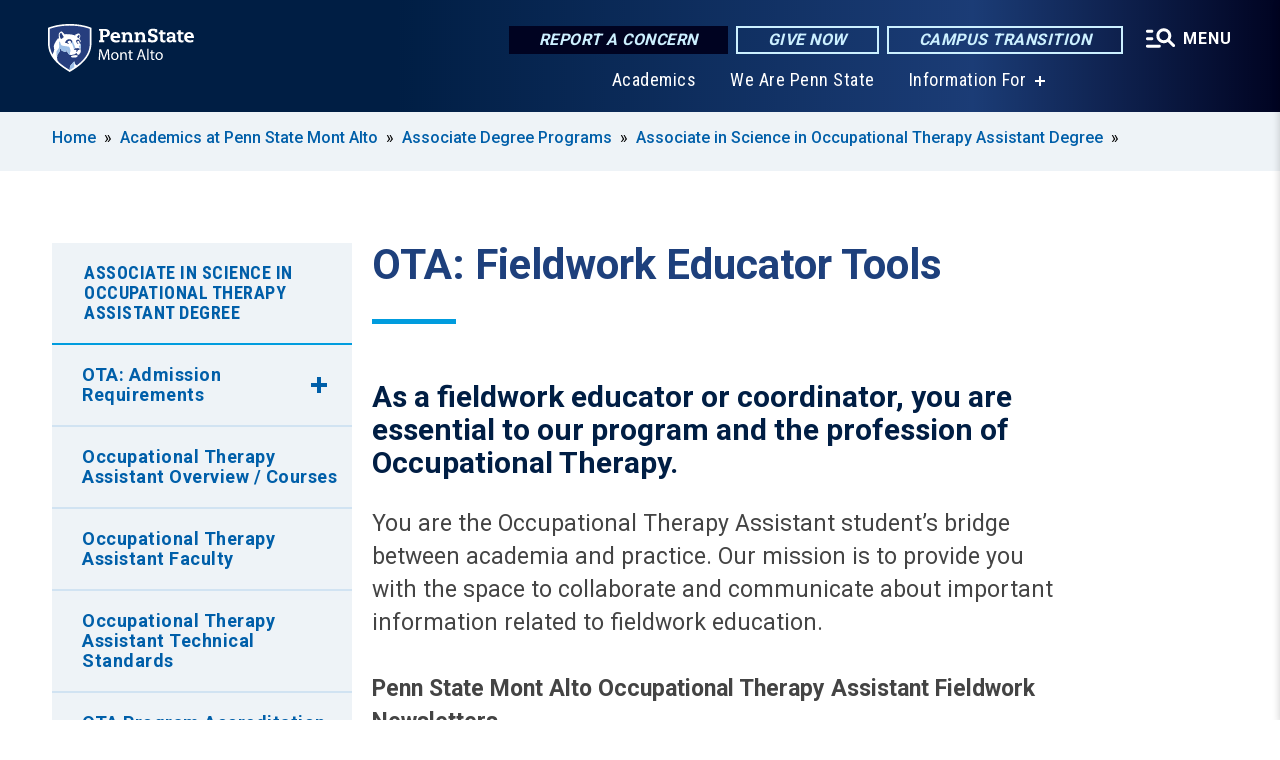

--- FILE ---
content_type: text/html; charset=UTF-8
request_url: https://montalto.psu.edu/academics/associate/occupational-therapy-assistant-degree/fieldwork-educator-tools
body_size: 10009
content:
<!DOCTYPE html>
<html  lang="en" dir="ltr" prefix="content: http://purl.org/rss/1.0/modules/content/  dc: http://purl.org/dc/terms/  foaf: http://xmlns.com/foaf/0.1/  og: http://ogp.me/ns#  rdfs: http://www.w3.org/2000/01/rdf-schema#  schema: http://schema.org/  sioc: http://rdfs.org/sioc/ns#  sioct: http://rdfs.org/sioc/types#  skos: http://www.w3.org/2004/02/skos/core#  xsd: http://www.w3.org/2001/XMLSchema# ">
  <head>
    <meta charset="utf-8" />
<meta name="description" content="OTA: Fieldwork Educator Tools" />
<link rel="canonical" href="https://montalto.psu.edu/academics/associate/occupational-therapy-assistant-degree/fieldwork-educator-tools" />
<link rel="shortlink" href="https://montalto.psu.edu/node/3670" />
<meta property="og:site_name" content="Penn State Mont Alto" />
<meta property="og:type" content="article" />
<meta property="og:url" content="https://montalto.psu.edu/academics/associate/occupational-therapy-assistant-degree/fieldwork-educator-tools" />
<meta property="og:title" content="OTA: Fieldwork Educator Tools" />
<meta property="og:description" content="OTA: Fieldwork Educator Tools" />
<meta name="Generator" content="Drupal 10 (https://www.drupal.org)" />
<meta name="MobileOptimized" content="width" />
<meta name="HandheldFriendly" content="true" />
<meta name="viewport" content="width=device-width, initial-scale=1.0" />
<link rel="icon" href="/profiles/psucampus/themes/psu_sub/favicon.ico" type="image/vnd.microsoft.icon" />

    <title>OTA: Fieldwork Educator Tools | Penn State Mont Alto</title>
    <link rel="stylesheet" media="all" href="/sites/montalto/files/css/css_Egrsb6LM6rxx4FpqjQdHZ9QlOpEd_ZW9rapM_zCX4nc.css?delta=0&amp;language=en&amp;theme=psu_sub&amp;include=[base64]" />
<link rel="stylesheet" media="all" href="/sites/montalto/files/css/css_mXeg0PbWZDj-dOx_wGBfIOxG8PT2IPLxaKMrcHvnjQ0.css?delta=1&amp;language=en&amp;theme=psu_sub&amp;include=[base64]" />
<link rel="stylesheet" media="all" href="https://use.fontawesome.com/releases/v5.8.1/css/all.css" />

    
    <!-- Begin Google fonts -->
    <link href="//fonts.googleapis.com/css2?family=Roboto+Condensed:ital,wght@0,400;0,700;1,400;1,700&amp;family=Roboto+Slab:wght@100;300;400;500;700&amp;family=Roboto:wght@400;500;700;900&amp;family=Open+Sans:ital,wght@0,300;0,400;0,600;0,700;0,800;1,300;1,400;1,600;1,700;1,800" rel="stylesheet" />
    <!-- End Google fonts -->
    <!-- Google Tag Manager -->
    <script>(function(w,d,s,l,i){w[l]=w[l]||[];w[l].push({'gtm.start':
    new Date().getTime(),event:'gtm.js'});var f=d.getElementsByTagName(s)[0],
    j=d.createElement(s),dl=l!='dataLayer'?'&l='+l:'';j.async=true;j.src=
    '//www.googletagmanager.com/gtm.js?id='+i+dl;f.parentNode.insertBefore(j,f);
    })(window,document,'script','dataLayer','GTM-TR6FX5');</script>
    <!-- End Google Tag Manager -->
  </head>
  <body class="path-node page-node-type-basic-page has-glyphicons">
    <!-- Google Tag Manager (noscript) -->
    <noscript><iframe src="//www.googletagmanager.com/ns.html?id=GTM-TR6FX5"
    height="0" width="0" style="display:none;visibility:hidden"></iframe></noscript>
    <!-- End Google Tag Manager (noscript) -->
    <nav id="skip-link" aria-label="skip-link">
      <a href="#main-content" class="visually-hidden focusable skip-link">
        Skip to main content
      </a>
    </nav>
    
      <div class="dialog-off-canvas-main-canvas" data-off-canvas-main-canvas>
    
      <header>
    <div class="overlay"></div>
    <div class="header-wrap">
      <div id="alerts-wrap">
      </div>
      <nav id="navigation">
        <div class="container-psu-main">
          <div class="brand" id="brand">
            <a href="/" class="header-logo">
              <img src="/sites/montalto/files/logos/PSU_MAO_RGB_2C.svg" alt="Penn State Mont Alto" title="" id="header-logo">
            </a>
            <div class="header-buttons">
              <div class="btn-wrap">
                <a href="https://universityethics.psu.edu/reporting-at-penn-state" class="button hotline-button">Report a Concern</a>
                                    
        <a href="https://montalto.psu.edu/giving" class="button gradient-button cta-button">Give Now</a>
        <a href="https://roadmap.psu.edu/commonwealth-campuses-future/" class="button gradient-button cta-button">Campus Transition</a>
  


                                <div class="more-menu-buttons">
                  <button class="hamburger hamburger--arrow-r open-dialog" type="button">
                    <span class="hamburger-box">
                      <svg role="img" aria-label="Expand menu" viewBox="0 0 24 24" xmlns="http://www.w3.org/2000/svg" xmlns:xlink="http://www.w3.org/1999/xlink"><title id="Icon-navSearch-:R4qlnaja:">navSearch icon</title><path fill="#fff" d="M3.02171 18.2822C2.73223 18.2822 2.48957 18.1843 2.29374 17.9885C2.09791 17.7927 2 17.55 2 17.2605C2 16.9711 2.09791 16.7284 2.29374 16.5326C2.48957 16.3367 2.73223 16.2388 3.02171 16.2388H11.1954C11.4849 16.2388 11.7275 16.3367 11.9234 16.5326C12.1192 16.7284 12.2171 16.9711 12.2171 17.2605C12.2171 17.55 12.1192 17.7927 11.9234 17.9885C11.7275 18.1843 11.4849 18.2822 11.1954 18.2822H3.02171ZM3.02171 13.1737C2.73223 13.1737 2.48957 13.0758 2.29374 12.8799C2.09791 12.6841 2 12.4415 2 12.152C2 11.8625 2.09791 11.6198 2.29374 11.424C2.48957 11.2282 2.73223 11.1303 3.02171 11.1303H6.08685C6.37633 11.1303 6.61899 11.2282 6.81482 11.424C7.01064 11.6198 7.10856 11.8625 7.10856 12.152C7.10856 12.4415 7.01064 12.6841 6.81482 12.8799C6.61899 13.0758 6.37633 13.1737 6.08685 13.1737H3.02171ZM3.02171 8.06513C2.73223 8.06513 2.48957 7.96722 2.29374 7.77139C2.09791 7.57556 2 7.33291 2 7.04342C2 6.75394 2.09791 6.51128 2.29374 6.31545C2.48957 6.11963 2.73223 6.02171 3.02171 6.02171H6.08685C6.37633 6.02171 6.61899 6.11963 6.81482 6.31545C7.01064 6.51128 7.10856 6.75394 7.10856 7.04342C7.10856 7.33291 7.01064 7.57556 6.81482 7.77139C6.61899 7.96722 6.37633 8.06513 6.08685 8.06513H3.02171ZM14.2605 15.2171C12.8472 15.2171 11.6424 14.719 10.6462 13.7229C9.65006 12.7267 9.15198 11.5219 9.15198 10.1086C9.15198 8.69519 9.65006 7.49042 10.6462 6.49425C11.6424 5.49808 12.8472 5 14.2605 5C15.6739 5 16.8787 5.49808 17.8748 6.49425C18.871 7.49042 19.3691 8.69519 19.3691 10.1086C19.3691 10.6024 19.2967 11.092 19.152 11.5773C19.0072 12.0626 18.7901 12.5096 18.5006 12.9183L21.719 16.1367C21.9063 16.324 22 16.5624 22 16.8519C22 17.1413 21.9063 17.3797 21.719 17.567C21.5317 17.7544 21.2933 17.848 21.0038 17.848C20.7143 17.848 20.4759 17.7544 20.2886 17.567L17.0702 14.3487C16.6616 14.6381 16.2146 14.8553 15.7292 15C15.2439 15.1447 14.7544 15.2171 14.2605 15.2171ZM14.2605 13.1737C15.112 13.1737 15.8357 12.8757 16.4317 12.2797C17.0277 11.6837 17.3257 10.96 17.3257 10.1086C17.3257 9.25713 17.0277 8.53342 16.4317 7.93742C15.8357 7.34142 15.112 7.04342 14.2605 7.04342C13.4091 7.04342 12.6854 7.34142 12.0894 7.93742C11.4934 8.53342 11.1954 9.25713 11.1954 10.1086C11.1954 10.96 11.4934 11.6837 12.0894 12.2797C12.6854 12.8757 13.4091 13.1737 14.2605 13.1737Z"></path></svg>
                    </span>
                    <span class="more-text">MENU</span>
                  </button>
                </div>
              </div>
            </div>
                              <ul class="main-nav">
          <li class="nobtn title-xx-small">
            <a href="https://montalto.psu.edu/academics">Academics</a>
          </li>
          <li class="nobtn title-xx-small">
            <a href="https://montalto.psu.edu/we-are-penn-state">We Are Penn State </a>
          </li>
          <li class="has-submenu title-xx-small">
            <a href="">Information For</a>
              <div class="dropdown-content">
          <div class="submenu-links">
            <ul>
                                      <li class="menu_link title-xx-small">
                                <a href="/alumni" data-drupal-link-system-path="node/34">Alumni</a>
              </li>
                                      <li class="menu_link title-xx-small">
                                <a href="/current-students" data-drupal-link-system-path="node/14">Current Students</a>
              </li>
                                      <li class="menu_link title-xx-small">
                                <a href="/employee" data-drupal-link-system-path="node/35">Faculty &amp; Staff</a>
              </li>
                                      <li class="menu_link title-xx-small">
                                <a href="https://montalto.launchbox.psu.edu/">Mont Alto LaunchBox (Entrepreneurs)</a>
              </li>
                                      <li class="menu_link title-xx-small">
                                <a href="https://montalto.psu.edu/why-choose-penn-state-mont-alto">Visitors and Community Members</a>
              </li>
                        </ul>
          </div>
        </div>
          </li>
    </ul>


                      </div>
        </div>
      </nav>
    </div>
        <div class="dialog full-menu-wrap" role="dialog" aria-labelledby="dialog-title" aria-describedby="dialog-description" inert>
      <div id="dialog-title" class="sr-only">Full site navigation menu</div>
      <p id="dialog-description" class="sr-only">This dialog contains the full navigation menu for this site.</p>
      <nav class="full-menu">
        <a href="/" class="full-menu-mark"><img src="/sites/montalto/files/logos/PSU_MAO_RGB_2C_M.svg" alt="Penn State Mont Alto" title="" /></a>
        <button class="full-menu-close close-dialog icon-cancel" aria-label="Close Navigation"><span>Close</span></button>
                  <div class="search-block-form google-cse block block-search block-search-form-block" data-drupal-selector="search-block-form" novalidate="novalidate" id="block-search-form" role="search">
  
    
        
  <form block="block-search-form" action="/search/cse" method="get" id="search-block-form" accept-charset="UTF-8" class="search-form">
    <div class="form-item js-form-item form-type-search js-form-type-search form-item-keys js-form-item-keys form-no-label form-group">
      <label for="edit-keys" class="control-label sr-only">Search</label>
  
  
  <div class="input-group"><input title="Enter the terms you wish to search for." data-drupal-selector="edit-keys" class="form-search form-control" placeholder="Search" type="search" id="edit-keys" name="keys" value="" size="10" maxlength="128" /><span class="input-group-btn"><button type="submit" value="Search" class="button js-form-submit form-submit btn-primary btn icon-only"><span class="sr-only">Search</span><span class="icon glyphicon glyphicon-search" aria-hidden="true"></span></button></span></div>

  
  
      <div id="edit-keys--description" class="description help-block">
      Enter the terms you wish to search for.
    </div>
  </div>
<div class="form-actions form-group js-form-wrapper form-wrapper" data-drupal-selector="edit-actions" id="edit-actions"></div>

    <div class="search-type clearfix">
      <fieldset>
        <legend class="element-invisible">Search type:</legend>
        <div id="search-type" class="form-radios">
          <div class="form-item form-type-radio form-item-search-type">
            <input type="radio" id="-search-type-campussite" name="search_type" value="/search/cse"
              checked class="form-radio search-type-campussite">
            <label class="option" for="-search-type-campussite">Penn State Mont Alto</label>
          </div>
          <div class="form-item form-type-radio form-item-search-type">
            <input type="radio" id="-search-type-campus-people" name="search_type" value="/campus-directory/results"
               class="form-radio search-type-campus-people">
            <label class="option" for="-search-type-campus-people">Campus Directory </label>
          </div>
          <div class="form-item"></div>
          <div class="form-item form-type-radio form-item-search-type">
            <input type="radio" id="-search-type-wwwpsuedu" name="search_type" value="/search/all"
               class="form-radio search-type-wwwpsuedu">
            <label class="option" for="-search-type-wwwpsuedu">Penn State (all websites)</label>
          </div>
          <div class="form-item form-type-radio form-item-search-type">
            <input type="radio" id="-search-type-people" name="search_type" value="https://directory.psu.edu/?userId="
               class="form-radio search-type-people">
            <label class="option" for="-search-type-people">Penn State Directory </label>
          </div>
        </div>
      </fieldset>
    </div>
  </form>

  </div>

                <div class="cta-container">
          <div class="wrap-cta">
            <a href="https://universityethics.psu.edu/reporting-at-penn-state" class="button hotline-button">Report a Concern</a>
                          
        <a href="https://montalto.psu.edu/giving" class="button gradient-button cta-button">Give Now</a>
        <a href="https://roadmap.psu.edu/commonwealth-campuses-future/" class="button gradient-button cta-button">Campus Transition</a>
  


                      </div>
        </div>
                      <ul class="main-nav">
          <li class="nobtn title-small">
            <a href="/we-are-penn-state" data-drupal-link-system-path="node/12406">We Are Penn State</a>
          </li>
          <li class="has-submenu title-small">
            <a href="/academics" data-drupal-link-system-path="node/28">Academics</a>
              <div class="dropdown-content">
          <div class="submenu-links">
            <ul>
                                      <li class="menu_link title-xx-small">
                                <a href="https://montalto.psu.edu/academics/associate-degree">Associate Degrees</a>
              </li>
                                      <li class="menu_link title-xx-small">
                                <a href="https://montalto.psu.edu/academics/bachelors-degrees">Bachelor Degrees</a>
              </li>
                        </ul>
          </div>
        </div>
          </li>
          <li class="nobtn title-small">
            <a href="/tuition-and-aid" data-drupal-link-system-path="node/29">Tuition &amp; Financial Aid</a>
          </li>
          <li class="nobtn title-small">
            <a href="/student-life" data-drupal-link-system-path="node/3314">Student Life</a>
          </li>
          <li class="nobtn title-small">
            <a href="http://www.psumontaltoathletics.com/">Athletics</a>
          </li>
          <li class="nobtn title-small">
            <a href="/ce" data-drupal-link-system-path="node/47">Continuing Education</a>
          </li>
    </ul>


                <div class="links-menus">
          <div class="audience-menu">
                                      <h4 class="title-xx-small">Find Information For:</h4>
                
              <ul block="block-psu-sub-information-menu" class="menu">
              <li class="title-small">
        <a href="/alumni" data-drupal-link-system-path="node/34">Alumni</a>
              </li>
          <li class="title-small">
        <a href="/current-students" data-drupal-link-system-path="node/14">Current Students</a>
              </li>
          <li class="title-small">
        <a href="/employee" data-drupal-link-system-path="node/35">Faculty &amp; Staff</a>
              </li>
          <li class="title-small">
        <a href="https://montalto.launchbox.psu.edu/">Mont Alto LaunchBox (Entrepreneurs)</a>
              </li>
          <li class="title-small">
        <a href="https://montalto.psu.edu/why-choose-penn-state-mont-alto">Visitors and Community Members</a>
              </li>
        </ul>
  



                      </div>
          <div class="helpful-links-menu">
                                      <h4 class="title-xx-small">Helpful Links</h4>
                
              <ul block="block-psu-sub-helpful-links-menu" class="menu">
              <li class="title-x-small">
        <a href="https://montalto.psu.edu/campus-directory">Penn State Mont Alto Campus Directory </a>
              </li>
        </ul>
  



                      </div>
        </div>
        <div class="social-menu">
                                <h4 class="title-x-small">Connect With Us</h4>
            <section id="block-header-social-media-block" class="block block-psucampus-core block-social-media-block clearfix">
  
    

      <div class="content social-icon-wrapper"><ul class="social-share-list"><li class="social-share-list__item"><a href="https://www.facebook.com/psumontalto" class="prototype-icon prototype-icon-social-facebook" title="facebook"><span class="social-icon-text">facebook</span></a></li><li class="social-share-list__item"><a href="https://www.linkedin.com/school/pennstatemontalto" class="prototype-icon prototype-icon-social-linkedin" title="linkedin"><span class="social-icon-text">linkedin</span></a></li><li class="social-share-list__item"><a href="https://twitter.com/montaltopsu" class="prototype-icon prototype-icon-social-twitter" title="x (formally twitter)"><span class="social-icon-text">x (formally twitter)</span></a></li><li class="social-share-list__item"><a href="https://www.flickr.com/photos/psuma/albums" class="prototype-icon prototype-icon-social-flickr" title="flickr"><span class="social-icon-text">flickr</span></a></li><li class="social-share-list__item"><a href="https://www.youtube.com/channel/UC8i97bvJSZNhS1br5wsdHBQ" class="prototype-icon prototype-icon-social-youtube" title="youtube"><span class="social-icon-text">youtube</span></a></li><li class="social-share-list__item"><a href="https://www.instagram.com/pennstatemontalto/" class="prototype-icon prototype-icon-social-instagram" title="instagram"><span class="social-icon-text">instagram</span></a></li></ul></div>
  </section>


                  </div>
      </nav>
    </div>
      </header>
  
  <section id="preface-outer-wrapper" class="outer-wrapper clearfix" role="main" aria-label="features">
    <div id="preface-layout" class="preface-layout inner-wrapper clearfix">
      <div id="preface-first" class="region--preface-first">
          <div class="region region-preface-first">
    <section id="block-psu-sub-breadcrumbs" class="block block-system block-system-breadcrumb-block">
        <ol class="breadcrumb">
          <li >
                  <a href="/">Home</a>
              </li>
          <li >
                  <a href="/academics">Academics at Penn State Mont Alto</a>
              </li>
          <li >
                  <a href="/academics/associate">Associate Degree Programs</a>
              </li>
          <li >
                  <a href="/academics/associate/occupational-therapy-assistant-degree">Associate in Science in Occupational Therapy Assistant Degree </a>
              </li>
      </ol>

  </section>


  </div>

      </div>
    </div>
  </section>
  



    
  <div role="main" class="main-container container js-quickedit-main-content">
    <div id="main-layout" class="main-layout inner-wrapper clearfix">
      <div class="row main-layout-row">
                                              <div class="col-sm-12 sidebar-first-only" id="heading">
                <div class="region region-header">
    <div data-drupal-messages-fallback class="hidden"></div>
  <div id="page-title-wrapper" role="main" aria-label="title">
  
      <h1 class="page-header">
<span>OTA: Fieldwork Educator Tools</span>
</h1>
    
</div>


  </div>

            </div>
                  
                        
        <section class="col-sm-9 sidebar-first-only">

                                              
                      
                                <a id="main-content"></a>
              <div class="region region-content">
      <article about="/academics/associate/occupational-therapy-assistant-degree/fieldwork-educator-tools" class="node basic-page node-basic-page full clearfix">

  
  
  <div class="content">
    
            <div class="field field--name-body field--type-text-with-summary field--label-hidden field--item"><h2>As a fieldwork educator or coordinator, you are essential to our program and the profession of Occupational Therapy.</h2><p>You are the Occupational Therapy Assistant student’s bridge between academia and practice. Our mission is to provide you with the space to collaborate and communicate about important information related to fieldwork education.<br><br><strong>Penn State Mont Alto Occupational Therapy Assistant Fieldwork Newsletters</strong></p><ul><li><a href="/content/fw-newsletter-25-26" data-entity-type="node" data-entity-uuid="4350afbc-7a89-4536-9449-51a2eb812d71" data-entity-substitution="canonical">Fall 2025 newsletter</a></li><li><a href="/content/fw-newsletter-24-25" data-entity-type="node" data-entity-uuid="0641b3f7-9b73-4e02-92e4-038c57bab2b3" data-entity-substitution="canonical">Fall 2024 newsletter</a></li><li><a href="/content/fall-2023-ota-field-newsletter" data-entity-type="node" data-entity-uuid="2f72b7df-e0fb-486d-b3b6-70d4a137abd7" data-entity-substitution="canonical">Fall 2023 newsletter</a></li><li><a href="/content/spring-2022-ota-fieldwork-newsletter" data-entity-type="node" data-entity-uuid="c7b86351-08ba-4883-a482-65751d78e516" data-entity-substitution="canonical">Spring 2022 newsletter</a></li><li><a href="https://sway.office.com/wwOD2C62EAissDaI?ref=Link">Spring 2021 newsletter</a></li></ul><h3>Penn State ASOT Program Resources</h3><p><a href="/academics/associate/occupational-therapy-assistant-degree/fieldwork-educator-tools/site-specific-objectives">Penn State Site Specific Learning Objectives (FW II)</a></p><h3>Evaluation Forms and Tools</h3><p>Evaluation forms and other tools needed to assess progress in fieldwork assignments will be provided through orientation and communication with the department.</p><ul><li><a href="/content/psu-mont-alto-weekly-meeting-sheet" data-entity-type="node" data-entity-uuid="282e2e4f-7701-4a15-a006-64a632e5517a" data-entity-substitution="canonical"><span>PSU Mont Alto Weekly Meeting Sheet</span></a></li><li><a href="https://montalto.psu.edu/files/pdf/14561/2023/10/31/aotafieldworkperformanceevaluationmidtermotas-data-example.pdf">AOTA FW Performance Evaluation for OTA Student (sample version for learning only)</a></li><li><a href="https://montalto.psu.edu/files/pdf/14551/2023/10/31/student-evaluation-fieldwork-experience.pdf">Student Evaluation of FW II Experience (SEFWE)</a></li></ul><h3><a href="http://www.aota.org/Education-Careers/Fieldwork.aspx">Fieldwork Resources from AOTA</a></h3><p>On this <a href="https://www.aota.org/education/fieldwork">AOTA webpage</a>, you can find resources about fieldwork education, including level I and II fieldwork, site-specific objectives, student supervision, Fieldwork Educators Certificate Workshop, and Q &amp; A about fieldwork.&nbsp;</p><p><a href="http://www.aota.org/Education-Careers/Fieldwork/incorporate-ebp.aspx">Strategies for Incorporating Evidence Into Fieldwork Education</a></p><p>Incorporating evidence-based practice (EBP) into fieldwork is essential to help students understand the value of EBP and its application to clinical practice.</p><p>Complete for one PDU for NBCOT certification.</p><h3>Professional Development Opportunities</h3><ul><li><a href="http://www.preceptor.ca/index.html">Preceptor Education Program</a>: Preceptors (clinical instructors) and students, take advantage of this free on-line program as you prepare for clinical placements. &nbsp;Once you complete the short registration process and instantly receive your login information, you can access the PEP program anytime, anywhere. Each module takes about 30 minutes to complete and is full of quick tips and downloadable learning activities and tools. It is easy to navigate, colorful, fun to use, and many of the modules are designed so that preceptors and students can work through them together. A certificate can be printed at the end of the module to record the education completed.<br>&nbsp;</li><li><a href="http://www.nbcot.org/navigator">NBCOT Professional Development Tools</a></li></ul><h3><a href="http://www.aota.org/Education-Careers/Continuing-Education/digital-badge.aspx?_ga=2.163676031.1733808096.1698773785-1509865162.1693330717&amp;_gac=1.137039108.1698773785.EAIaIQobChMIqIjku-mgggMVskByCh2NMAm9EAAYASAAEgKqGvD_BwE">AOTA Fieldwork Educator Badge</a></h3><p>Earn the AOTA Fieldwork Educator Badge to demonstrate you have the knowledge and skills to oversee a clinical fieldwork education program. Badge holders ensure that systems are in place that meet ACOTE standards. This is free for AOTA members and $20 for non-members.</p><h3><span>Fieldwork Supervision Evidence Based Research</span></h3><p><a href="https://encompass.eku.edu/jote/vol7/iss2/15/"><span>Rogers, O., Hanson, D. J., Graves, C., Turner, T., &amp; Klug, M. G. (2023). Collaborative Fieldwork Supervision Model Supports Identified by Occupational Therapy Fieldwork Educators. Journal of Occupational Therapy Education, 7 (2). doi: 10.26681/jote.2023.070215</span></a></p><h3>For more information, please contact:</h3><p><a href="/person/cheryl-deal"><em><strong>Cheryl Deal</strong></em></a> <em><strong>OTR/L, MBA, CHT </strong></em>- Academic Fieldwork Coordinator</p></div>
      
  </div>

</article>


  </div>

                  </section>

                                      <aside class="col-sm-3 sidebar-first-only sidebar-first" role="complementary">

              <button class="in-this-section" aria-expanded="false" aria-label="An accordion view for the subnavigation of this section." aria-controls="block-basic-page-navigation">
                In This Section <span class="fas fa-angle-down"></span>
              </button>

                <div class="region region-sidebar-first">
    



<section id="block-basic-page-navigation" class="block block-psucampus-basic-page block-psucampus-basic-page-navigation clearfix">
  <div class="basic-page-navigation-wrapper">
                  <h3><a href="/academics/associate/occupational-therapy-assistant-degree" class="active-trail" hreflang="en">Associate in Science in Occupational Therapy Assistant Degree </a></h3>
                    <ul class="basic-page-navigation-item subpages-menu">
                                                <li class="has-submenu">
                                <a href="/academics/associate/occupational-therapy-assistant-degree/admission-requirements" hreflang="en">OTA: Admission Requirements</a>
                <ul class="basic-page-navigation-item">
                                      <li><a href="/academics/associate/occupational-therapy-assistant-degree/admission-requirements/1st-year" class="basic-page-navigation-link" hreflang="en">OTA Admission Requirements: First Year Students</a></li>
                                      <li><a href="/academics/associate/occupational-therapy-assistant-degree/admission-requirements/transfer" class="basic-page-navigation-link" hreflang="en">OTA Admission Requirements: Transfer Students</a></li>
                                      <li><a href="/academics/associate/occupational-therapy-assistant-degree/admission-requirements/provisional" class="basic-page-navigation-link" hreflang="en">OTA Admission Requirements: Provisional or Nondegree Students</a></li>
                                      <li><a href="/academics/associate/occupational-therapy-assistant-degree/admission-requirements/re-enroll" class="basic-page-navigation-link" hreflang="en">OTA Admission Requirements: Re-enrolled Students</a></li>
                                      <li><a href="/academics/associate/occupational-therapy-assistant-degree/admission-requirements/campus-major" class="basic-page-navigation-link" hreflang="en">OTA Admission Requirements: Change of Campus, Major, or Both</a></li>
                                  </ul>
                </li>
                                                              <li>
                <a href="/academics/associate/occupational-therapy-assistant-degree/courses" class="basic-page-navigation-link" hreflang="en">Occupational Therapy Assistant Overview / Courses</a>
              </li>
                                                            <li>
                <a href="/academics/associate/occupational-therapy-assistant-degree/faculty" class="basic-page-navigation-link" hreflang="en">Occupational Therapy Assistant Faculty</a>
              </li>
                                                            <li>
                <a href="/academics/associate/occupational-therapy-assistant-degree/technical-standards" class="basic-page-navigation-link" hreflang="en">Occupational Therapy Assistant Technical Standards</a>
              </li>
                                                            <li>
                <a href="/academics/associate/occupational-therapy-assistant-degree/accreditation" class="basic-page-navigation-link" hreflang="en">OTA Program Accreditation and National Board Exam</a>
              </li>
                                                            <li>
                <a href="/academics/associate/occupational-therapy-assistant-degree/graduate-outcomes" class="basic-page-navigation-link" hreflang="en">Occupational Therapy Assistant Graduate Outcomes</a>
              </li>
                                                            <li>
                <a href="/academics/associate/occupational-therapy-assistant-degree/tuition-costs" class="basic-page-navigation-link" hreflang="en">Occupational Therapy Assistant Tuition and Costs</a>
              </li>
                                                            <li>
                <a href="/academics/associate/occupational-therapy-assistant-degree/careers-jobs" class="basic-page-navigation-link" hreflang="en">Occupational Therapy Assistant Career Opportunities</a>
              </li>
                                                            <li>
                <a href="/academics/associate/occupational-therapy-assistant-degree/alumni" class="basic-page-navigation-link" hreflang="en">OTA: Alumni Stories</a>
              </li>
                                                            <li class="active open has-submenu">
                                <a href="/academics/associate/occupational-therapy-assistant-degree/fieldwork-educator-tools" class="active open" hreflang="en">OTA: Fieldwork Educator Tools</a>
                <ul class="basic-page-navigation-item">
                                      <li><a href="/academics/associate/occupational-therapy-assistant-degree/fieldwork-educator-tools/site-specific-objectives" class="basic-page-navigation-link" hreflang="en">OTA: Site-Specific Objectives for OTA Courses</a></li>
                                  </ul>
                </li>
                                </ul>
            </div>
</section>



  </div>

            </aside>
                  
                      </div>
    </div>
  </div>

  <section id="postscript-outer-wrapper" class="outer-wrapper clearfix" role="complementary" aria-label="postscript features">
    <div id="postscript-layout" class="postscript-layout inner-wrapper clearfix">
      <div id="postscript-first" class="region--postscript-first">
          <div class="region region-postscript-first">
    <section class="odd block block-psucampus-component block-psucampus-component-block" id="block-psucampus-component-block">
      <div class="component-grouped grouped-house-ad-component count-2"><article class="_1e407c node component node-component house-ad-component teaser-condensed clearfix" about="/component/personalized-visit-campus">
    <div class="content">
    
            <div class="field field--name-field-component-type field--type-entity-reference-revisions field--label-hidden field--item">      <a href="https://admissions.psu.edu/pennstate/campuses/mont-alto/visit/">
      <div class="paragraph paragraph--type--house-ad-component paragraph--view-mode--teaser-condensed">
              
  <div class="field field--name-field-url field--type-link field--label-hidden field--item"><div class="button dark icon-angle-right">Choose your personalized visit option</div></div>

          </div>
  </a>
</div>
      
  </div>
</article>
<article class="_3ea39e node component node-component house-ad-component teaser-condensed clearfix" about="/component/ota-facebook-page-link-0">
    <div class="content">
    
            <div class="field field--name-field-component-type field--type-entity-reference-revisions field--label-hidden field--item">      <a href="https://www.facebook.com/pennstateoccupationaltherapy">
      <div class="paragraph paragraph--type--house-ad-component paragraph--view-mode--teaser-condensed">
              
  <div class="field field--name-field-url field--type-link field--label-hidden field--item"><div class="button dark icon-angle-right">OTA Facebook Page</div></div>

          </div>
  </a>
</div>
      
  </div>
</article>
</div>

  </section>

  </div>

      </div>
    </div>
  </section>

<footer id="footer-outer-wrapper" role="contentinfo">
  <div id="footer-layout-main" class="footer-layout inner-wrapper clearfix">
    <div id="footer-main" class="footer region--footer">
      <div class="footer-campus-data">
        <div class="map">
                      <a href="/" id="footer-campus-map" class="footer-campus-map">
              <img src="/sites/montalto/files/logos/Montaltofootermap.png" alt="Pennsylvania map showing Penn State&#039;s campuses with Penn State Mont Alto highlighted" title="" />
            </a>
                  </div>
        <div class="site-slogan body-x-small">
          <h3 class="org-name title-small">Penn State Mont Alto</h3>
          
        </div>
        <div class="social">
                      <section id="block-social-media-block" class="block block-psucampus-core block-social-media-block clearfix">
  
    

      <div class="content social-icon-wrapper"><ul class="social-share-list"><li class="social-share-list__item"><a href="https://www.facebook.com/psumontalto" class="prototype-icon prototype-icon-social-facebook" title="facebook"><span class="social-icon-text">facebook</span></a></li><li class="social-share-list__item"><a href="https://www.linkedin.com/school/pennstatemontalto" class="prototype-icon prototype-icon-social-linkedin" title="linkedin"><span class="social-icon-text">linkedin</span></a></li><li class="social-share-list__item"><a href="https://twitter.com/montaltopsu" class="prototype-icon prototype-icon-social-twitter" title="x (formally twitter)"><span class="social-icon-text">x (formally twitter)</span></a></li><li class="social-share-list__item"><a href="https://www.flickr.com/photos/psuma/albums" class="prototype-icon prototype-icon-social-flickr" title="flickr"><span class="social-icon-text">flickr</span></a></li><li class="social-share-list__item"><a href="https://www.youtube.com/channel/UC8i97bvJSZNhS1br5wsdHBQ" class="prototype-icon prototype-icon-social-youtube" title="youtube"><span class="social-icon-text">youtube</span></a></li><li class="social-share-list__item"><a href="https://www.instagram.com/pennstatemontalto/" class="prototype-icon prototype-icon-social-instagram" title="instagram"><span class="social-icon-text">instagram</span></a></li></ul></div>
  </section>


                  </div>
        <div class="cta-container">
          <div class="wrap-cta">
                          
        <a href="https://montalto.psu.edu/giving" class="button gradient-button cta-button">Give Now</a>
        <a href="https://roadmap.psu.edu/commonwealth-campuses-future/" class="button gradient-button cta-button">Campus Transition</a>
  


                      </div>
        </div>
      </div>
      <div class="footer-menu">
                          <ul class="menu">
          <li class="title-x-small">
                <a href="/academics" data-drupal-link-system-path="node/28">Academics</a>
                  <ul inert>
                      <li class="title-xx-small">
                            <a href="https://montalto.psu.edu/academics/associate">Associate Degrees at Mont Alto</a>
            </li>
                      <li class="title-xx-small">
                            <a href="https://montalto.psu.edu/academics/bachelors">Bachelor&#039;s Degrees at Mont Alto </a>
            </li>
                    </ul>
              </li>
          <li class="title-x-small">
                <a href="/tuition-and-aid" data-drupal-link-system-path="node/29">Financial Aid</a>
                  <ul inert>
                      <li class="title-xx-small">
                            <a href="http://tuition.psu.edu/costestimate.aspx">Tuition Calculator</a>
            </li>
                      <li class="title-xx-small">
                            <a href="https://fafsa.ed.gov/">FAFSA</a>
            </li>
                      <li class="title-xx-small">
                            <a href="https://montalto.psu.edu/tuition-and-aid/making-affordable">Affordability</a>
            </li>
                      <li class="title-xx-small">
                            <a href="https://studentaid.psu.edu/types-of-aid">Types of Student Aid </a>
            </li>
                      <li class="title-xx-small">
                            <a href="https://admissions.psu.edu/costs-aid/scholarships/discover/">Penn State Discover Award</a>
            </li>
                    </ul>
              </li>
        </ul>
    <ul class="menu">
          <li class="title-x-small">
                <a href="/campus-directory" title="View the Campus Directory" data-drupal-link-system-path="campus-directory">Campus Directory</a>
                  <ul inert>
                      <li class="title-xx-small">
                            <a href="/campus-directory/results" data-drupal-link-system-path="campus-directory/results">All Faculty &amp; Staff</a>
            </li>
                      <li class="title-xx-small">
                            <a href="/campus-directory/departments" data-drupal-link-system-path="node/625">Department Phone &amp; Fax Numbers</a>
            </li>
                    </ul>
              </li>
        </ul>


              </div>
      <div class="subfooter-mark">
        <a href="https://www.psu.edu">
          <img src="/profiles/psucampus/themes/psu_sub/images/psu-mark.svg" alt="Penn State University" title="Penn State University" />
        </a>
      </div>
      <div class="subfooter-contact">
        <address class="vcard" aria-label="contact">
          <div class="addr">
            <span class="street-address">1 Campus Drive</span>,
            <span class="locality">Mont Alto</span>,
            <span class="region">Pennsylvania</span>
            <span class="postal-code">17237</span>
            <span class="tel bold"><a href="tel:717-749-6000">717-749-6000</a></span>
          </div>
        </address>
      </div>
      <div class="subfooter-legal subfooter-links">
                  <nav role="navigation" aria-labelledby="block-psu-sub-footer-legal-menu-menu" id="block-psu-sub-footer-legal-menu">
            
  <h2 class="visually-hidden" id="block-psu-sub-footer-legal-menu-menu">Footer Legal Menu</h2>
  

        
              <ul block="block-psu-sub-footer-legal-menu" class="menu">
              <li>
        <a href="https://www.psu.edu/web-privacy-statement">Privacy</a>
              </li>
          <li>
        <a href="https://policy.psu.edu/policies/ad91">Non-discrimination</a>
              </li>
          <li>
        <a href="https://www.psu.edu/accessibilitystatement">Accessibility</a>
              </li>
          <li>
        <a href="https://www.psu.edu/copyright-information">Copyright</a>
              </li>
        </ul>
  


  </nav>

                <ul class="copybyline">
          <li class="copyright">The Pennsylvania State University &copy; 2026</li>
          <li class="we-are"><img src="/profiles/psucampus/themes/psu_sub/images/we-are-penn-state.svg" alt="We Are Penn State"></li>
        </ul>
      </div>
    </div>
  </div>
</footer>
<div class="dialog-overlay" tabindex="-1"></div>

  </div>

    
    <script type="application/json" data-drupal-selector="drupal-settings-json">{"path":{"baseUrl":"\/","pathPrefix":"","currentPath":"node\/3670","currentPathIsAdmin":false,"isFront":false,"currentLanguage":"en"},"pluralDelimiter":"\u0003","suppressDeprecationErrors":true,"bootstrap":{"forms_has_error_value_toggle":1,"modal_animation":1,"modal_backdrop":"true","modal_focus_input":1,"modal_keyboard":1,"modal_select_text":1,"modal_show":1,"modal_size":"","popover_enabled":1,"popover_animation":1,"popover_auto_close":1,"popover_container":"body","popover_content":"","popover_delay":"0","popover_html":0,"popover_placement":"right","popover_selector":"","popover_title":"","popover_trigger":"click","tooltip_enabled":1,"tooltip_animation":1,"tooltip_container":"body","tooltip_delay":"0","tooltip_html":0,"tooltip_placement":"auto left","tooltip_selector":"","tooltip_trigger":"manual"},"googlePSE":{"language":"en","displayWatermark":0},"ajaxTrustedUrl":{"\/search\/cse":true},"psucampus_getrave":{"psucampus_getrave_url":"https:\/\/content.getrave.com\/rss\/psu\/channel31"},"user":{"uid":0,"permissionsHash":"4927b1731a36e68d0042abe7317e99566ba55741606195def50dc8ae6b94fe5b"}}</script>
<script src="/sites/montalto/files/js/js_GQTMQfx60oZFYt0Mpf1HEZRR6T0pPfgssL0QFM-3918.js?scope=footer&amp;delta=0&amp;language=en&amp;theme=psu_sub&amp;include=eJxljlEOAjEIRC9U7XH8JLTB2tgKAXa9vmtWVxL_Zt68EAqzmytKLt8EogT90T0dKAsLr6SBOPPwLqkxt0FQjfIet3RBJ52o9yS2VJyyGFRWykc9vWtYG21H1yh8yHn0Ejwj1HoL2g7Sk8qVdcLvvz_yAkkCXjg"></script>

  </body>
</html>
